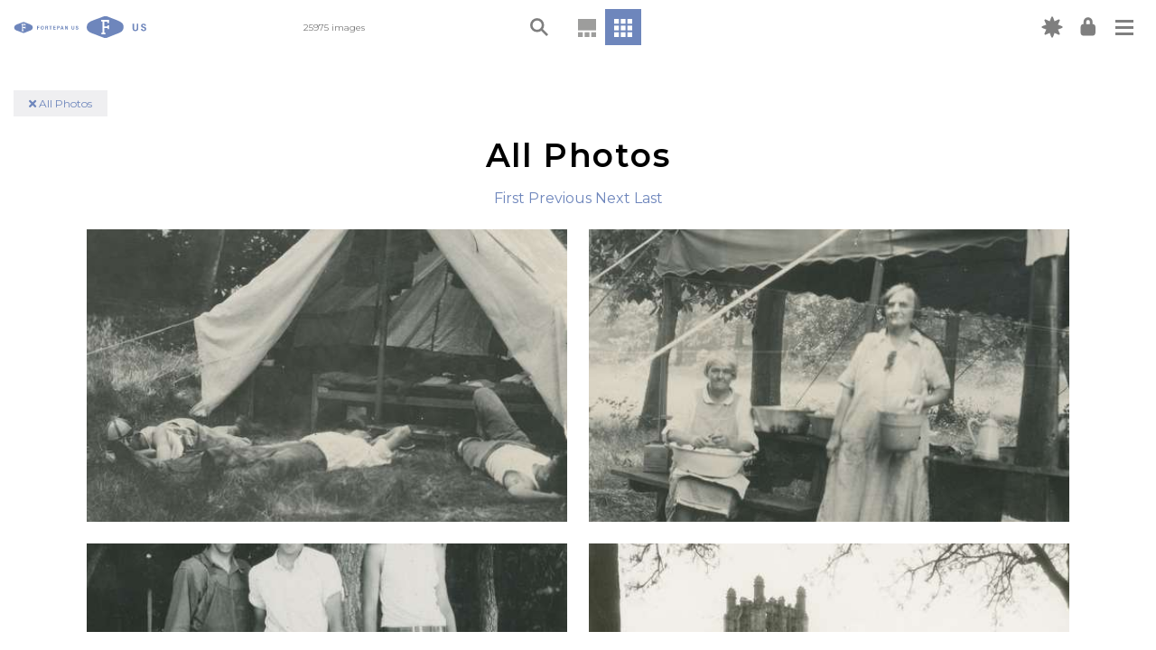

--- FILE ---
content_type: text/html; charset=utf-8
request_url: https://fortepan.us/photos?year%3Agte=1928&id%3Agt=11012
body_size: 8644
content:
<!DOCTYPE html>
<html lang="en" prefix="og: https://ogp.me/ns#" template="gallery" route="None">




<head>
  
<!-- Google Tag Manager -->
<script>(function(w,d,s,l,i){w[l]=w[l]||[];w[l].push({'gtm.start':
new Date().getTime(),event:'gtm.js'});var f=d.getElementsByTagName(s)[0],
j=d.createElement(s),dl=l!='dataLayer'?'&l='+l:'';j.async=true;j.src=
'https://www.googletagmanager.com/gtm.js?id='+i+dl;f.parentNode.insertBefore(j,f);
})(window,document,'script','dataLayer','GTM-P4BQ99S');</script>
<!-- End Google Tag Manager -->


  <meta charset="UTF-8">
  <meta name="viewport" content="width=device-width, initial-scale=1.0">
  <meta http-equiv="X-UA-Compatible" content="ie=edge">
  <meta name="google-site-verification" content="faBERIKeMcG20pN3O4F2BSYwEwEABAADPZrgLIcPTEw" />
  <link type="text/css" rel="stylesheet" href="https://fortepan.us/static/kronofoto/css/index.css?version=66">
  
  
  <link rel="stylesheet" href="//code.jquery.com/ui/1.12.1/themes/base/jquery-ui.css">
  <link rel="stylesheet" href="https://cdnjs.cloudflare.com/ajax/libs/font-awesome/5.14.0/css/all.min.css">
  <link rel="apple-touch-icon" sizes="180x180" href="https://fortepan.us/static/kronofoto/favicon/apple-touch-icon.png">
  <link rel="icon" type="image/png" sizes="32x32" href="https://fortepan.us/static/kronofoto/favicon/favicon-32x32.png">
  <link rel="icon" type="image/png" sizes="16x16" href="https://fortepan.us/static/kronofoto/favicon/favicon-16x16.png">
  <link rel="manifest" href="https://fortepan.us/static/kronofoto/favicon/site.webmanifest">
  <link rel="mask-icon" href="https://fortepan.us/static/kronofoto/favicon/safari-pinned-tab.svg" color="#5bbad5">
  <link rel="shortcut icon" href="https://fortepan.us/static/kronofoto/favicon/favicon.ico">
  <meta name="msapplication-TileColor" content="#da532c">
  <meta name="msapplication-config" content="https://fortepan.us/static/kronofoto/favicon/browserconfig.xml">
  <meta name="theme-color" content="#ffffff">

    <title>Fortepan US</title>
  <style>
:root {
  --fp-main-font: 'Montserrat', sans-serif;
  --fp-secondary-ticker-color: #9d9d9c;
  --fp-main-grey: #d6d6da;
  --fp-main-grey-translucent: rgba(214, 214, 218, 0.95);
  --fp-light-grey: #efeff1;
  --fp-light-grey-translucent: rgba(239, 239, 241, 0.9);
  --fp-main-blue: #6E86BC;
  --fp-main-color: #6E86BC;
  --fp-main-color-lighter: #A8B6D7;
  --fp-main-color-darker: #53658D;
}
  </style>
</head>
<body hx-push-url="true" theme="skyblue" x-data="{ loggedIn: false }">
  
<!-- Google Tag Manager (noscript) -->
<noscript><iframe src="https://www.googletagmanager.com/ns.html?id=GTM-P4BQ99S"
height="0" width="0" style="display:none;visibility:hidden"></iframe></noscript>
<!-- End Google Tag Manager (noscript) -->


  
  


<div id="overlay" class="overlay"></div>
<header>
  <nav aria-label="Main navigation">
    <div class="main-nav">
      <div class="main-nav__left">
        <div id="logo">
          <a href="/categories/all/random">
            <img class="logo-img show-for-large" src="https://fortepan.us/skyblue/logo.svg" alt="Fortepan US Logo">
            <img class="logo-img hide-for-large" src="https://fortepan.us/skyblue/logo-small.svg" alt="Fortepan US Logo">
          </a>

          
          <div class="collection-name">
            <a href="/categories/all/random"><i class="fas fa-times"></i></a> All Photos
          </div>
          

        </div>

        <div class="header-text">25975 images</div>

      </div> <!-- end nav left -->

      <div class="main-nav__center">

          
          

<div id="search-box-container">
    <div class="search-box-content">

        <div class="search-box-content_inner">
            


<form action="https://fortepan.us/categories/photos" method="get">
  <span class="close-icon"></span>
  <label for="search-box">
    <img class="search-icon" src="https://fortepan.us/static/kronofoto/images/skyblue/search.svg" alt="Magnifying glass">
    <input type="text" name="basic" id="search-box">
  </label>
  <div class="search-form">

      <div class="search-form-section">
        <button class="search-form__clear-btn button" type="reset">Clear Filters</button>
      </div>

    <!-- Display Form -->
      
      
      
      
      

        <div class="search-form-section">TAG
          <div class="search-form-section_inner ">
            
              <div>
                <input type="text" name="tag" data-autocomplete-url="https://fortepan.us/tags" data-autocomplete-min-length="3" placeholder="Tag Search" id="id_tag">
              </div>
            
          </div>

        </div>
      
      
      

        <div class="search-form-section">CATEGORY
          <div class="search-form-section_inner ">
            
              <div>
                <select name="term" id="id_term">
  <option value="" selected>---------</option>

  <option value="1">Aerial Shots</option>

  <option value="84">Airplanes, Helicopters, and Spacecraft</option>

  <option value="2">Animals</option>

  <option value="3">Barns</option>

  <option value="46">Blueprints</option>

  <option value="4">Businesses and Factories</option>

  <option value="5">Cemeteries and Funerals</option>

  <option value="6">Children</option>

  <option value="7">Cities and Towns</option>

  <option value="8">Civic Engagement</option>

  <option value="9">Entertainment</option>

  <option value="10">Fairs and Festivals</option>

  <option value="11">Families</option>

  <option value="12">Farming Equipment</option>

  <option value="13">Farms</option>

  <option value="14">Floods</option>

  <option value="15">Food and Meals</option>

  <option value="16">Holidays</option>

  <option value="18">Homes</option>

  <option value="17">Hospitals</option>

  <option value="19">Labor and Occupations</option>

  <option value="20">Lakes, Rivers, and Streams</option>

  <option value="21">Landscapes</option>

  <option value="22">Leisure</option>

  <option value="23">Main Streets &amp; Town Squares</option>

  <option value="24">Military and Veterans</option>

  <option value="25">Motorized Vehicles</option>

  <option value="135">Oceans</option>

  <option value="26">Outdoor Recreation</option>

  <option value="27">People of Color</option>

  <option value="28">Portraits - Group</option>

  <option value="29">Portraits - Individual</option>

  <option value="40">Prisons and Criminal Justice</option>

  <option value="30">Religion</option>

  <option value="31">Religious Structures</option>

  <option value="32">Schools and Education</option>

  <option value="136">Severe Weather</option>

  <option value="33">Sports</option>

  <option value="34">Train Stations</option>

  <option value="35">Travel</option>

  <option value="36">Weddings</option>

  <option value="37">Winter</option>

  <option value="133">World War I</option>

  <option value="134">World War II</option>

  <option value="38">Wrecks</option>

</select>
              </div>
            
          </div>

        </div>
      
      
      

        <div class="search-form-section">DATE RANGE
          <div class="search-form-section_inner daterange">
            
              <div>
                <input type="number" name="startYear" placeholder="Start" id="id_startYear">
              </div>
            
              <div>
                <input type="number" name="endYear" placeholder="End" id="id_endYear">
              </div>
            
          </div>

        </div>
      
      
      

        <div class="search-form-section">CONTRIBUTOR
          <div class="search-form-section_inner ">
            
              <div>
                <select name="donor" data-select2-url="https://fortepan.us/autocomplete/contributors/select2" placeholder="Contributor search" id="id_donor">
</select>
              </div>
            
          </div>

        </div>
      
      
      

        <div class="search-form-section">LOCATION
          <div class="search-form-section_inner ">
            
              <div>
                <select name="place" data-select2-url="https://fortepan.us/autocomplete/places" placeholder="Place search" id="id_place">
</select>
              </div>
            
              <div>
                <input type="hidden" name="city" id="id_city">
              </div>
            
              <div>
                <input type="hidden" name="county" id="id_county">
              </div>
            
              <div>
                <input type="hidden" name="state" id="id_state">
              </div>
            
              <div>
                <input type="hidden" name="country" id="id_country">
              </div>
            
          </div>

        </div>
      
      
      

        <div class="search-form-section">ADVANCED SEARCH
          <div class="search-form-section_inner ">
            
              <div>
                <input type="text" name="query" placeholder="Keywords, terms, photo ID#, contributor" id="id_query">
              </div>
            
          </div>

        </div>
      
      

  <input type="submit" value="Search">
  </div>
</form>

        </div>

        <div class="search-options">
            <img src="https://fortepan.us/static/kronofoto/images/skyblue/carrot.svg" alt="Carrot" class="carrot">
        </div>

    </div>
</div>

          

        <div class="view-buttons" data-view-buttons-target>
          
          


<div class="timeline-container " id="timeline-container"  data-tooltip title="Timeline view" data-position="bottom" data-alignment="center">
  
      <a class="fi-timeline-a" href="https://fortepan.us/categories/all/random" hx-get="https://fortepan.us/categories/all/random" hx-target="#app"><img class="timeline-icon" src="https://fortepan.us/static/kronofoto/images/timeline.svg" alt="Timeline icon" title="Timeline View"></a>
  
</div>
<div class="grid-icon current-view" id="grid-icon" data-tooltip title="Grid view" data-position="bottom" data-alignment="center">
  
      <a class="grid-a" href="https://fortepan.us/categories/photos" hx-get="https://fortepan.us/categories/photos" hx-target="#app">
        <img class="grid-icon_reg" src="https://fortepan.us/static/kronofoto/images/04b-grid.svg" alt="Grid icon" title="Grid View">
      </a>
  
</div>


          
        </div>

      </div>
        <!-- end nav center -->

      <div class="main-nav__right">

          <div id="new-label_container" class="new-label_container show-for-medium" data-tooltip title="New" data-position="bottom" data-alignment="center">
              <a href="https://fortepan.us/categories/photos?query=is_new%3Atrue">
              <i class="icon new-icon"></i>
              </a>
          </div>

      
        <div 
            class="login-container" 
            data-tooltip 
            title="My Account" 
            data-position="bottom" 
            data-alignment="center" 
            hx-push-url="false" 
            hx-trigger="load" 
            hx-get="https://fortepan.us/auth/forms/login"
            hx-vals='{ "next": "/photos%3Fyear%253Agte%3D1928%26id%253Agt%3D11012" }'
        >
        </div>
        <div class="hamburger-container">

          <button class="hamburger hamburger--squeeze" type="button" data-toggler="is-active" data-toggle="hamburger-button hamburger-menu" id="hamburger-button">
              <span class="hamburger-box">
                  <span class="hamburger-inner"></span>
              </span>
          </button>

            <div class="hamburger-menu collapse" id="hamburger-menu" data-toggler="collapse">

            <ul class="navigation-menu">
              






<li class="child">
	<a href="/docs/us/about/">About</a>
	
</li>

<li class="child">
	<a href="/docs/us/kronofoto/">Our Code</a>
	
</li>

<li class="child">
	<a href="/docs/us/explore/">Explore the Platform</a>
	
</li>

<li class="child">
	<a href="/docs/us/tools/">Creation Tools</a>
	
</li>

<li class="child">
	<a href="/docs/us/team/">Our team</a>
	
</li>

<li class="child">
	<a href="/docs/us/partner/">Partner with us</a>
	
</li>

<li class="child">
	<a href="/docs/us/fortepan-by-state/">Fortepan by State</a>
	
</li>

<li class="child">
	<a href="/docs/us/news/">News</a>
	
</li>

<li class="child">
	<a href="/docs/us/contact/">Contact</a>
	
</li>



<div class="mobile-visible">

<li><a href="#">Timeline View</a></li>
<li><a href="https://fortepan.us/categories/photos">Grid View</a></li>

</div>

            </ul>
          </div>

        </div>


      </div> <!-- end nav right -->

    </div>
  </nav>
</header>

  
  <div id="app">
    
<main hx-target="#app" hx-swap="innerHTML">

<div id="grid-top" class="grid-navigation">
    <h2>All Photos</h2>
    <div>

    <a hx-get="https://fortepan.us/categories/photos?#" href="https://fortepan.us/categories/photos?">First</a>

    <a hx-get="https://fortepan.us/categories/photos?year%3Alte=1928&amp;id%3Alt=11013#" href="https://fortepan.us/categories/photos?year%3Alte=1928&amp;id%3Alt=11013">Previous</a>

    <a hx-get="https://fortepan.us/categories/photos?year%3Agte=1929&amp;id%3Agt=11029#" href="https://fortepan.us/categories/photos?year%3Agte=1929&amp;id%3Agt=11029">Next</a>

    <a hx-get="https://fortepan.us/categories/photos?year%3Alte=2050&amp;id%3Alt=99999999#" href="https://fortepan.us/categories/photos?year%3Alte=2050&amp;id%3Alt=99999999">Last</a>

</div>

</div>

<ul class="photo-grid">
    
    <li>
        



<a 
    
        href="https://fortepan.us/categories/photos/FI0011013" 
        hx-target="#app" 
        hx-get="https://fortepan.us/categories/photos/FI0011013"
    
>
    <img src="https://fortepan.us/media/images/5/43/5T0ZmWG9hZgEJ1I6U5BA5BkazgcXT3nU5pEj8ZaFeKs.jpg?i=WyJvcmlnaW5hbC84ZGU3YzljOC01Y2U5LTQ4OGUtOWE0Mi04ZDc3MTU0NjcxZjMuanBnIiw1MDAsNTAwXQ" height="500" width="500" />
</a>


    </li>
    
    <li>
        



<a 
    
        href="https://fortepan.us/categories/photos/FI0011020" 
        hx-target="#app" 
        hx-get="https://fortepan.us/categories/photos/FI0011020"
    
>
    <img src="https://fortepan.us/media/images/12/43/CKCdlbvR0HP8Ex9TTS-VIdznf58rL0sZF4bXbkInDkY.jpg?i=WyJvcmlnaW5hbC83MjAxNDRjZC1iNWNjLTQ3NjUtYWFjOS1hNGQ1ZGYwYWM4MWUuanBnIiw1MDAsNTAwXQ" height="500" width="500" />
</a>


    </li>
    
    <li>
        



<a 
    
        href="https://fortepan.us/categories/photos/FI0011023" 
        hx-target="#app" 
        hx-get="https://fortepan.us/categories/photos/FI0011023"
    
>
    <img src="https://fortepan.us/media/images/15/43/eGoIvmILa7Bgo6_jC8gPSlmQ-o6-jjO6uciXjEMReLY.jpg?i=WyJvcmlnaW5hbC9iMzRhOTE5ZC0zYWU4LTQwYWQtYTdiMS0yNWQ3ODkyNTMyMWMuanBnIiw1MDAsNTAwXQ" height="500" width="500" />
</a>


    </li>
    
    <li>
        



<a 
    
        href="https://fortepan.us/categories/photos/FI0015891" 
        hx-target="#app" 
        hx-get="https://fortepan.us/categories/photos/FI0015891"
    
>
    <img src="https://fortepan.us/media/images/19/62/t7ALlalTgP3Ps4GhweuPqHjpXuBeT6BMmGHKtLNrPnQ.jpg?i=WyJvcmlnaW5hbC8zMTQyNTU3Zi1iN2FhLTQ3MzQtYTZmOC1hYThjZjE0OTI1MmYuanBnIiw1MDAsNTAwXQ" height="500" width="500" />
</a>


    </li>
    
    <li>
        



<a 
    
        href="https://fortepan.us/categories/photos/FI0015893" 
        hx-target="#app" 
        hx-get="https://fortepan.us/categories/photos/FI0015893"
    
>
    <img src="https://fortepan.us/media/images/21/62/mrWWW05EIwEzwiiW1OjXuZyLPWut_vT0z83SQ9AWeSw.jpg?i=WyJvcmlnaW5hbC80MjM5OTFiMy03MWI3LTRlOGUtOWZhNS1kMDUzZTc0MDM3MTcuanBnIiw1MDAsNTAwXQ" height="500" width="500" />
</a>


    </li>
    
    <li>
        



<a 
    
        href="https://fortepan.us/categories/photos/FI0015894" 
        hx-target="#app" 
        hx-get="https://fortepan.us/categories/photos/FI0015894"
    
>
    <img src="https://fortepan.us/media/images/22/62/npzyY1v_LsDcC3rFvAEusg-p3g1phy103n-yJZnfaFw.jpg?i=WyJvcmlnaW5hbC85NTJmZTkxOC01MmNiLTRmODctODhjNy04MDk1M2Q3YWU2YTAuanBnIiw1MDAsNTAwXQ" height="500" width="500" />
</a>


    </li>
    
    <li>
        



<a 
    
        href="https://fortepan.us/categories/photos/FI0015895" 
        hx-target="#app" 
        hx-get="https://fortepan.us/categories/photos/FI0015895"
    
>
    <img src="https://fortepan.us/media/images/23/62/DMT3BQVddNLAwhgnZveqPQT8kCzEUjxUlWuh4lyg43Q.jpg?i=WyJvcmlnaW5hbC9lOTY4MzdjOS01NzUzLTQyMDAtYTgzNy03NDc5MWRmYTcxZWYuanBnIiw1MDAsNTAwXQ" height="500" width="500" />
</a>


    </li>
    
    <li>
        



<a 
    
        href="https://fortepan.us/categories/photos/FI0015896" 
        hx-target="#app" 
        hx-get="https://fortepan.us/categories/photos/FI0015896"
    
>
    <img src="https://fortepan.us/media/images/24/62/hW7mpl27Wr6GENvghK5_UO02Q1UXhdab7WYpo-KtS6c.jpg?i=WyJvcmlnaW5hbC81MDY5ZjM5OC0xYWMyLTQxNmItOGU4MS1iYzM1NzMxOTE3NGUuanBnIiw1MDAsNTAwXQ" height="500" width="500" />
</a>


    </li>
    
    <li>
        



<a 
    
        href="https://fortepan.us/categories/photos/FI0015897" 
        hx-target="#app" 
        hx-get="https://fortepan.us/categories/photos/FI0015897"
    
>
    <img src="https://fortepan.us/media/images/25/62/jtcKTb6ffjgmOFomBu4EwaIvdsi08Q7Nk1SRRUgLzd8.jpg?i=WyJvcmlnaW5hbC9kYTE5MDliOC1lMTZiLTQxNDMtODllZi02ODQ2NGJiN2M2NGIuanBnIiw1MDAsNTAwXQ" height="500" width="500" />
</a>


    </li>
    
    <li>
        



<a 
    
        href="https://fortepan.us/categories/photos/FI0015898" 
        hx-target="#app" 
        hx-get="https://fortepan.us/categories/photos/FI0015898"
    
>
    <img src="https://fortepan.us/media/images/26/62/YoJPuPXkm8zr-axGNOW6YKrr24xL5rio9S_iiQjfWN8.jpg?i=WyJvcmlnaW5hbC9mODVkY2U2ZS1lNWY3LTQwMTMtYjkzMi0xMmJmN2VmOTkwZWQuanBnIiw1MDAsNTAwXQ" height="500" width="500" />
</a>


    </li>
    
    <li>
        



<a 
    
        href="https://fortepan.us/categories/photos/FI0015913" 
        hx-target="#app" 
        hx-get="https://fortepan.us/categories/photos/FI0015913"
    
>
    <img src="https://fortepan.us/media/images/41/62/L6OBbIoFEVySeRrJAjzY4jOCuvUzh4ZSRtegfNeEXQU.jpg?i=WyJvcmlnaW5hbC9kYmI0MTc5Ny1kZGIzLTQ4MzktYmU5Ni01OTExZjA5ZjAwYTkuanBnIiw1MDAsNTAwXQ" height="500" width="500" />
</a>


    </li>
    
    <li>
        



<a 
    
        href="https://fortepan.us/categories/photos/FI0018505" 
        hx-target="#app" 
        hx-get="https://fortepan.us/categories/photos/FI0018505"
    
>
    <img src="https://fortepan.us/media/images/73/72/40C2F6s0VQSt9fMMF1roSUGIC-LPlFXSlp4XN8eKKSg.jpg?i=WyJvcmlnaW5hbC8xMzkxZWJjNC1mNjZkLTRiYjAtYjZhMS05ZTg2MzlkNWM3YjMuanBnIiw1MDAsNTAwXQ" height="500" width="500" />
</a>


    </li>
    
    <li>
        



<a 
    
        href="https://fortepan.us/categories/photos/FI0018934" 
        hx-target="#app" 
        hx-get="https://fortepan.us/categories/photos/FI0018934"
    
>
    <img src="https://fortepan.us/media/images/246/73/ZvflsvQ8XPckipJVeLSdv-6SXl5LW8npsXxCRlpef8k.jpg?i=WyJvcmlnaW5hbC80ZmM0MWEyMC0zZjk1LTQzZDEtOTM5OC1hYzUxZjNhODU1MWUuanBnIiw1MDAsNTAwXQ" height="500" width="500" />
</a>


    </li>
    
    <li>
        



<a 
    
        href="https://fortepan.us/categories/photos/FI0018943" 
        hx-target="#app" 
        hx-get="https://fortepan.us/categories/photos/FI0018943"
    
>
    <img src="https://fortepan.us/media/images/255/73/JpG65pYK-F3MeP_AKuZq2V0Okw68Ru-aII2qcURjJQ0.jpg?i=WyJvcmlnaW5hbC9iMmQ3Y2RkYS0xYzU1LTQ0ZmMtOGQ3ZS02M2E2OWJlZWY5M2EuanBnIiw1MDAsNTAwXQ" height="500" width="500" />
</a>


    </li>
    
    <li>
        



<a 
    
        href="https://fortepan.us/categories/photos/FI0021063" 
        hx-target="#app" 
        hx-get="https://fortepan.us/categories/photos/FI0021063"
    
>
    <img src="https://fortepan.us/media/images/71/82/PRpCT03NlwyesCqr2g68E2KYHD5Yo9HpMrT805Na2M0.jpg?i=WyJvcmlnaW5hbC8yMzUwZjYwYS0xMTRhLTQ3ZjItYjk3NC02MjRmZDE2Y2UxZjkuanBnIiw1MDAsNTAwXQ" height="500" width="500" />
</a>

<a 
    
        href="https://fortepan.us/mainstreet360?id=897"
    
>
    <img class="view-fotosphere" src="https://fortepan.us/static/kronofoto/images/skyblue/view-fotosphere.svg" data-tooltip title="View FotoSphere" data-position="top" data-alignment="center" style="cursor: pointer">
</a>


    </li>
    
    <li>
        



<a 
    
        href="https://fortepan.us/categories/photos/FI0021403" 
        hx-target="#app" 
        hx-get="https://fortepan.us/categories/photos/FI0021403"
    
>
    <img src="https://fortepan.us/media/images/155/83/2HoHH3EBfOpeMwDi2NoSnv7R_jKljwjXO9DYbTAZ464.jpg?i=WyJvcmlnaW5hbC8wN2Y4NWQwNS01NmRiLTRmZTUtOWUxNS02OTkzMWM4MDZmNTcuanBnIiw1MDAsNTAwXQ" height="500" width="500" />
</a>


    </li>
    
    <li>
        



<a 
    
        href="https://fortepan.us/categories/photos/FI0022915" 
        hx-target="#app" 
        hx-get="https://fortepan.us/categories/photos/FI0022915"
    
>
    <img src="https://fortepan.us/media/images/131/89/pMmvp2HxTuvz3sKWjwhqzEEA2z2a6mis9EOpu--lX7Y.jpg?i=WyJvcmlnaW5hbC8yMDI0LzQvNi9mOTM4YjliZS0yMDEwLTRjMzAtYjkxYS1mYTA2ZjBiNmQ0YzEuanBnIiw1MDAsNTAwXQ" height="500" width="500" />
</a>


    </li>
    
    <li>
        



<a 
    
        href="https://fortepan.us/categories/photos/FI0022925" 
        hx-target="#app" 
        hx-get="https://fortepan.us/categories/photos/FI0022925"
    
>
    <img src="https://fortepan.us/media/images/141/89/SouRmN3gctqS8PB2ygamwe6qsNH4SkE7OwqrH566AKU.jpg?i=WyJvcmlnaW5hbC8yMDI0LzQvNi9lZjcyM2EzNS01NDU5LTRkY2EtYjExMy0wOTQ4N2U3Mzc4YmQuanBnIiw1MDAsNTAwXQ" height="500" width="500" />
</a>


    </li>
    
    <li>
        



<a 
    
        href="https://fortepan.us/categories/photos/FI0023097" 
        hx-target="#app" 
        hx-get="https://fortepan.us/categories/photos/FI0023097"
    
>
    <img src="https://fortepan.us/media/images/57/90/_mLNgviNVOwVGm7msnWhoJVl5Y0wXTzzsJhvOgZ50aU.jpg?i=WyJvcmlnaW5hbC8yMDI0LzQvMTAvNjlhZjVmMGItMzhlYS00ZjUzLTlhM2UtODk0MmNlMTdiNWZmLmpwZyIsNTAwLDUwMF0" height="500" width="500" />
</a>


    </li>
    
    <li>
        



<a 
    
        href="https://fortepan.us/categories/photos/FI0025109" 
        hx-target="#app" 
        hx-get="https://fortepan.us/categories/photos/FI0025109"
    
>
    <img src="https://fortepan.us/media/images/21/98/0ty4qbTQiKhNv02O8kc_a2_fWiWPht00ZW8J_-Vfu5o.jpg?i=W1swLCJodHRwczovL2N0ZGEuZm9ydGVwYW5jdC5saWIudWNvbm4uZWR1L21lZGlhL29yaWdpbmFsLzk2ZDM0Zjc0LWVmNjMtNDVhYy1hODgxLTZhMTk0MDE5MjI3MC5qcGciXSw1MDAsNTAwXQ" height="500" width="500" />
</a>


    </li>
    
    <li>
        



<a 
    
        href="https://fortepan.us/categories/photos/FI0025531" 
        hx-target="#app" 
        hx-get="https://fortepan.us/categories/photos/FI0025531"
    
>
    <img src="https://fortepan.us/media/images/187/99/4ZTz_i6UHkEfbNSEkbM6N0QQJ7Z8c_lQVXWPnwWZ6Hg.jpg?i=WyJvcmlnaW5hbC8yMDI1LzQvMTYvZDczNzJjODItZWFjMC00NDk4LWI2NDEtM2QzOTQ0NjdhNjUwLmpwZyIsNTAwLDUwMF0" height="500" width="500" />
</a>


    </li>
    
    <li>
        



<a 
    
        href="https://fortepan.us/categories/photos/FI0001610" 
        hx-target="#app" 
        hx-get="https://fortepan.us/categories/photos/FI0001610"
    
>
    <img src="https://fortepan.us/media/images/74/6/YAVuoAWCziPHuPWZs6Q7CClMi2swaOcv1--2b7gvTIY.jpg?i=WyJvcmlnaW5hbC8zZDUyYTg0OS00Mjg3LTRmNGQtOTI4Ny1hMGQyZWZlMzE0NjguanBnIiw1MDAsNTAwXQ" height="500" width="500" />
</a>


    </li>
    
    <li>
        



<a 
    
        href="https://fortepan.us/categories/photos/FI0001800" 
        hx-target="#app" 
        hx-get="https://fortepan.us/categories/photos/FI0001800"
    
>
    <img src="https://fortepan.us/media/images/8/7/6po322OaVwMrWS_rJ-hY_vZfTzVW1SNvifio0K6wIrs.jpg?i=WyJvcmlnaW5hbC9lYTM4NTc4Yi1jOGZmLTQ2OTEtOTUyZS02NWQ5Mzc4NWRhYjUuanBnIiw1MDAsNTAwXQ" height="500" width="500" />
</a>


    </li>
    
    <li>
        



<a 
    
        href="https://fortepan.us/categories/photos/FI0001801" 
        hx-target="#app" 
        hx-get="https://fortepan.us/categories/photos/FI0001801"
    
>
    <img src="https://fortepan.us/media/images/9/7/hS6ZD-WV8nkEkDorCZvD98ytJ-Sq5vP5kfRzP5DreE0.jpg?i=WyJvcmlnaW5hbC8zNWNjNzcxOS0xYjVlLTQzMmItOWVlMC04NGQ0MmMzOGE3NzIuanBnIiw1MDAsNTAwXQ" height="500" width="500" />
</a>


    </li>
    
    <li>
        



<a 
    
        href="https://fortepan.us/categories/photos/FI0002265" 
        hx-target="#app" 
        hx-get="https://fortepan.us/categories/photos/FI0002265"
    
>
    <img src="https://fortepan.us/media/images/217/8/qH3kkvtDPPlyKLzVg-ChKWl7kf-7uM35VAEHZjC22JM.jpg?i=WyJvcmlnaW5hbC85ZDI3YTI1Yy1jZDhlLTQ0NTctOWZhYy03MzM1NGJkNWE2NDkuanBnIiw1MDAsNTAwXQ" height="500" width="500" />
</a>


    </li>
    
    <li>
        



<a 
    
        href="https://fortepan.us/categories/photos/FI0003249" 
        hx-target="#app" 
        hx-get="https://fortepan.us/categories/photos/FI0003249"
    
>
    <img src="https://fortepan.us/media/images/177/12/FsOBhKcRfIeesEKqAPJfaFXucx23Il1WTfcnPsgw6zk.jpg?i=WyJvcmlnaW5hbC9mZWZkY2IxMS1hYmMxLTQwODYtOGNlZS1lYzhmMjlmODdjNmQuanBnIiw1MDAsNTAwXQ" height="500" width="500" />
</a>


    </li>
    
    <li>
        



<a 
    
        href="https://fortepan.us/categories/photos/FI0003476" 
        hx-target="#app" 
        hx-get="https://fortepan.us/categories/photos/FI0003476"
    
>
    <img src="https://fortepan.us/media/images/148/13/NHMpVFrejLGL71e_WjsksjTvQ6miqYNRMm3ZK-CxMpc.jpg?i=WyJvcmlnaW5hbC85ZmMwNTE0Yi1mNjMzLTRjOWYtODMzZC0xNTYzY2ZkZTkxNTguanBnIiw1MDAsNTAwXQ" height="500" width="500" />
</a>


    </li>
    
    <li>
        



<a 
    
        href="https://fortepan.us/categories/photos/FI0003496" 
        hx-target="#app" 
        hx-get="https://fortepan.us/categories/photos/FI0003496"
    
>
    <img src="https://fortepan.us/media/images/168/13/14sLuVQCVRY8uZLndXjy_M1_2yLMUbZ_iBmf1SKzR2c.jpg?i=WyJvcmlnaW5hbC9iMmE0ZTExOS0yYzY5LTRmOWUtODZlOS01ODU4Nzc4NWRkZTAuanBnIiw1MDAsNTAwXQ" height="500" width="500" />
</a>


    </li>
    
    <li>
        



<a 
    
        href="https://fortepan.us/categories/photos/FI0004066" 
        hx-target="#app" 
        hx-get="https://fortepan.us/categories/photos/FI0004066"
    
>
    <img src="https://fortepan.us/media/images/226/15/66zPFtg7giZqHsGOVu4f1WUv2u5VXlpAMnHyNI6Xrw4.jpg?i=WyJvcmlnaW5hbC9iNmUzOGU3MS0yMzAyLTQ5YmYtYWUwNy1jYmNlZTNkMzg4N2EuanBnIiw1MDAsNTAwXQ" height="500" width="500" />
</a>


    </li>
    
    <li>
        



<a 
    
        href="https://fortepan.us/categories/photos/FI0004070" 
        hx-target="#app" 
        hx-get="https://fortepan.us/categories/photos/FI0004070"
    
>
    <img src="https://fortepan.us/media/images/230/15/38_HZgB0NexyefB7Xj07Ry6LrYdsxd__HpZb6YR9DzI.jpg?i=WyJvcmlnaW5hbC9hZTY0YWJjNy0yMDIyLTRkMTctYWNiYi1lMzcwZmZhMzUxZWEuanBnIiw1MDAsNTAwXQ" height="500" width="500" />
</a>


    </li>
    
    <li>
        



<a 
    
        href="https://fortepan.us/categories/photos/FI0004788" 
        hx-target="#app" 
        hx-get="https://fortepan.us/categories/photos/FI0004788"
    
>
    <img src="https://fortepan.us/media/images/180/18/pp1kCjrRDntnouefiseujxeReA33My6F8VixuUc5IC4.jpg?i=WyJvcmlnaW5hbC83MDkwMmY3ZS1kYjlmLTQxZDItYWVkOS0zMTdlZjJmMmEyYzguanBnIiw1MDAsNTAwXQ" height="500" width="500" />
</a>


    </li>
    
    <li>
        



<a 
    
        href="https://fortepan.us/categories/photos/FI0005209" 
        hx-target="#app" 
        hx-get="https://fortepan.us/categories/photos/FI0005209"
    
>
    <img src="https://fortepan.us/media/images/89/20/DCWTnbmGFh60pjSA2LrMDhqvC1aMO6nBTpjBVUjkK_I.jpg?i=WyJvcmlnaW5hbC81MzcxNDZkOC0yMmI3LTQ3YjUtODM2OC1iNTQ4MjFlYjI3NTYuanBnIiw1MDAsNTAwXQ" height="500" width="500" />
</a>


    </li>
    
    <li>
        



<a 
    
        href="https://fortepan.us/categories/photos/FI0005212" 
        hx-target="#app" 
        hx-get="https://fortepan.us/categories/photos/FI0005212"
    
>
    <img src="https://fortepan.us/media/images/92/20/GLZcsFRWpQJ4EPJCGuUoAo-6Tsx1ZAGWv2_5-8WlODE.jpg?i=WyJvcmlnaW5hbC80YjY0NDNhZi1hMWE2LTRiYWEtYmNiOS1hZjM1MGMwZmRmNmYuanBnIiw1MDAsNTAwXQ" height="500" width="500" />
</a>


    </li>
    
    <li>
        



<a 
    
        href="https://fortepan.us/categories/photos/FI0005214" 
        hx-target="#app" 
        hx-get="https://fortepan.us/categories/photos/FI0005214"
    
>
    <img src="https://fortepan.us/media/images/94/20/G9dMOmyYXJQXYDC_auhwD4kZKAck_XaO2_zrK7nLE8o.jpg?i=WyJvcmlnaW5hbC8wMWQ0OWRlNy00MDVjLTQ1OTEtOGZkNS1lZjkwZTE5ODY1YzEuanBnIiw1MDAsNTAwXQ" height="500" width="500" />
</a>


    </li>
    
    <li>
        



<a 
    
        href="https://fortepan.us/categories/photos/FI0009260" 
        hx-target="#app" 
        hx-get="https://fortepan.us/categories/photos/FI0009260"
    
>
    <img src="https://fortepan.us/media/images/44/36/kAHlYkSk7wUunvUlrlnldgVO-FkZVsf-Ca_EIoXJ3vk.jpg?i=WyJvcmlnaW5hbC83ZjQ0YjcxYS00ODY4LTRhY2ItYTczMS1hYTdiODgzZjZiYWQuanBnIiw1MDAsNTAwXQ" height="500" width="500" />
</a>


    </li>
    
    <li>
        



<a 
    
        href="https://fortepan.us/categories/photos/FI0010293" 
        hx-target="#app" 
        hx-get="https://fortepan.us/categories/photos/FI0010293"
    
>
    <img src="https://fortepan.us/media/images/53/40/y7Hx_P7-iyNCwcpCz6s8MhGBCNzEUyNHvo547ZIfhzE.jpg?i=WyJvcmlnaW5hbC85MzU3ODZmZi0xZTYyLTRkNjktYmMwZS02ZWMwODc4OTAxODMuanBnIiw1MDAsNTAwXQ" height="500" width="500" />
</a>


    </li>
    
    <li>
        



<a 
    
        href="https://fortepan.us/categories/photos/FI0011016" 
        hx-target="#app" 
        hx-get="https://fortepan.us/categories/photos/FI0011016"
    
>
    <img src="https://fortepan.us/media/images/8/43/UxFX9FdcSNc0qB40vi6e9K1jnkW6mrlRA6OarizGzcE.jpg?i=WyJvcmlnaW5hbC9hMmIyMjA1Zi03ZjNkLTRkZWUtYjdjYy04MzM1NGQwZGVjZTEuanBnIiw1MDAsNTAwXQ" height="500" width="500" />
</a>


    </li>
    
    <li>
        



<a 
    
        href="https://fortepan.us/categories/photos/FI0011017" 
        hx-target="#app" 
        hx-get="https://fortepan.us/categories/photos/FI0011017"
    
>
    <img src="https://fortepan.us/media/images/9/43/0neIG0wyy1HmiYeSctis_ZwiqH8fDS286J2ECVagKK0.jpg?i=WyJvcmlnaW5hbC80OGQyYmU3Ny0xNDJkLTRjMTAtOTU4NC0wZTU3MGE2MDhjMzIuanBnIiw1MDAsNTAwXQ" height="500" width="500" />
</a>


    </li>
    
    <li>
        



<a 
    
        href="https://fortepan.us/categories/photos/FI0011018" 
        hx-target="#app" 
        hx-get="https://fortepan.us/categories/photos/FI0011018"
    
>
    <img src="https://fortepan.us/media/images/10/43/qkRm4jumsraYy1mRFjQUu5S5AYMjaeiZwVvn8RJzIks.jpg?i=WyJvcmlnaW5hbC9mZDc3NGU3ZC05ZjNiLTQ4YzgtODY5Ni0zOTg4OGVhZmRjNWEuanBnIiw1MDAsNTAwXQ" height="500" width="500" />
</a>


    </li>
    
    <li>
        



<a 
    
        href="https://fortepan.us/categories/photos/FI0011019" 
        hx-target="#app" 
        hx-get="https://fortepan.us/categories/photos/FI0011019"
    
>
    <img src="https://fortepan.us/media/images/11/43/xFyG5bc_fs3j1NdjaCSXhd-61mH7tAeUxOBsbWW8cnI.jpg?i=WyJvcmlnaW5hbC9jNDQ2ZmVhMS00YTk5LTQ3OGQtYTRmMi1kY2FkMDY3YjYzMzguanBnIiw1MDAsNTAwXQ" height="500" width="500" />
</a>


    </li>
    
    <li>
        



<a 
    
        href="https://fortepan.us/categories/photos/FI0011021" 
        hx-target="#app" 
        hx-get="https://fortepan.us/categories/photos/FI0011021"
    
>
    <img src="https://fortepan.us/media/images/13/43/STZ-LtBRyrFjvWNYHI_1KpyUTIDynGF3FeKmqbxuv-I.jpg?i=WyJvcmlnaW5hbC9jZDI0MjlmOC1hYTU4LTQwMjAtYjc0ZS00NmVhZTcyYjliNzAuanBnIiw1MDAsNTAwXQ" height="500" width="500" />
</a>


    </li>
    
    <li>
        



<a 
    
        href="https://fortepan.us/categories/photos/FI0011022" 
        hx-target="#app" 
        hx-get="https://fortepan.us/categories/photos/FI0011022"
    
>
    <img src="https://fortepan.us/media/images/14/43/Vh_EeMH2_PeKznciAzearoTFjF6qe5TQnIT6Cvh1-hY.jpg?i=WyJvcmlnaW5hbC84OTY3YzNmOC1hZTJiLTQzYmUtYTYwNS01NDc3N2Y0Y2Q3YTAuanBnIiw1MDAsNTAwXQ" height="500" width="500" />
</a>


    </li>
    
    <li>
        



<a 
    
        href="https://fortepan.us/categories/photos/FI0011024" 
        hx-target="#app" 
        hx-get="https://fortepan.us/categories/photos/FI0011024"
    
>
    <img src="https://fortepan.us/media/images/16/43/Emc4wO_dxTXLCOIdVbsRDLsgXIHx4nNr_HXFsaSkpuE.jpg?i=WyJvcmlnaW5hbC83YzE1MzU3NS1kNDJhLTQ0ZjYtOTEyNy1hMTRkODdjOGUxMzIuanBnIiw1MDAsNTAwXQ" height="500" width="500" />
</a>


    </li>
    
    <li>
        



<a 
    
        href="https://fortepan.us/categories/photos/FI0011025" 
        hx-target="#app" 
        hx-get="https://fortepan.us/categories/photos/FI0011025"
    
>
    <img src="https://fortepan.us/media/images/17/43/rP2OcaILdVsoIvQbOGGGQN_xWaRhUidcx84vV82ip6U.jpg?i=WyJvcmlnaW5hbC82MDIzODNhNi05MmU4LTRlMGItYjY0OS1mMWJkYjI0ZTExZWQuanBnIiw1MDAsNTAwXQ" height="500" width="500" />
</a>


    </li>
    
    <li>
        



<a 
    
        href="https://fortepan.us/categories/photos/FI0011026" 
        hx-target="#app" 
        hx-get="https://fortepan.us/categories/photos/FI0011026"
    
>
    <img src="https://fortepan.us/media/images/18/43/VCwcPj40ts_zlbU8-FC6sWoN8mDBtT-JCpVdZ21Bd6Q.jpg?i=WyJvcmlnaW5hbC8yMjdiM2EyNC03ZmRlLTQ2MDUtOTE5Yi1iZTAyZDU5MWI3Y2QuanBnIiw1MDAsNTAwXQ" height="500" width="500" />
</a>


    </li>
    
    <li>
        



<a 
    
        href="https://fortepan.us/categories/photos/FI0011027" 
        hx-target="#app" 
        hx-get="https://fortepan.us/categories/photos/FI0011027"
    
>
    <img src="https://fortepan.us/media/images/19/43/SbihEhf50NnkVCDO3PVAWXVLNlLvWN3PSOIWUQjFFus.jpg?i=WyJvcmlnaW5hbC8zMmFjNjM0Yy03ZDM4LTQ2OGEtYjVkMi05ZTE5MzhiZWQyOTcuanBnIiw1MDAsNTAwXQ" height="500" width="500" />
</a>


    </li>
    
    <li>
        



<a 
    
        href="https://fortepan.us/categories/photos/FI0011028" 
        hx-target="#app" 
        hx-get="https://fortepan.us/categories/photos/FI0011028"
    
>
    <img src="https://fortepan.us/media/images/20/43/mPzseaxw8L1UyVVdVnEcdShKTf1vJUIiKk_sLpOgzyc.jpg?i=WyJvcmlnaW5hbC8yZWU1M2Q5Ni0wOWYxLTQ4NjctODUwNi05NTRiNTU3OTA1ZTEuanBnIiw1MDAsNTAwXQ" height="500" width="500" />
</a>


    </li>
    
    <li>
        



<a 
    
        href="https://fortepan.us/categories/photos/FI0011029" 
        hx-target="#app" 
        hx-get="https://fortepan.us/categories/photos/FI0011029"
    
>
    <img src="https://fortepan.us/media/images/21/43/fAlRyCUHKBMRMvJSA2Eu2svINTd8ooPE3ZP4kuRpSCA.jpg?i=WyJvcmlnaW5hbC80MjI0YzJkNy1iZTVjLTQ0MzYtOGJmMS1lNTMxZTM1Yjc0MTUuanBnIiw1MDAsNTAwXQ" height="500" width="500" />
</a>


    </li>
    
</ul>

<div id="grid-bottom" class="grid-navigation">
    <div>

    <a hx-get="https://fortepan.us/categories/photos?#grid-top" href="https://fortepan.us/categories/photos?">First</a>

    <a hx-get="https://fortepan.us/categories/photos?year%3Alte=1928&amp;id%3Alt=11013#grid-top" href="https://fortepan.us/categories/photos?year%3Alte=1928&amp;id%3Alt=11013">Previous</a>

    <a hx-get="https://fortepan.us/categories/photos?year%3Agte=1929&amp;id%3Agt=11029#grid-top" href="https://fortepan.us/categories/photos?year%3Agte=1929&amp;id%3Agt=11029">Next</a>

    <a hx-get="https://fortepan.us/categories/photos?year%3Alte=2050&amp;id%3Alt=99999999#grid-top" href="https://fortepan.us/categories/photos?year%3Alte=2050&amp;id%3Alt=99999999">Last</a>

</div>

</div>

</main>

  </div>
  <!-- <footer></footer> -->

    <div id="messages">
        <script type="template" id="toast-template">
            <div class="callout success">
                <button class="close-button" aria-label="Dismiss alert" type="button" data-close></button>
            </div>
        </script>
    </div>
  <script src="https://fortepan.us/static/kronofoto/js/main.js?66" ></script>
</body>
</html>


--- FILE ---
content_type: text/html; charset=utf-8
request_url: https://fortepan.us/auth/forms/login?next=%2Fphotos%253Fyear%25253Agte%253D1928%2526id%25253Agt%253D11012
body_size: 685
content:

<button id="login-btn" data-toggle="login">
    <i class="icon lock-icon"></i>
</button>
<div id="login" class="collapse" data-toggler="collapse">
    <div class="wrapper">
        <h3>Login</h3>
        <form method="post" action="/accounts/login/?next=/photos%3Fyear%253Agte%3D1928%26id%253Agt%3D11012">
            <input type="hidden" name="csrfmiddlewaretoken" value="VVJMdFEoMRihnFxbpFPnqPGzObI9JQj7oj8s3iN4Xo8BLWfx73dLaWMtoQXVLcIW">
            <input type="text" name="username" autofocus autocapitalize="none" autocomplete="username" maxlength="150" placeholder="Email" required id="id_username">
            <input type="password" name="password" autocomplete="current-password" placeholder="Password" required id="id_password">

            <p><a href="/accounts/password_reset/">Forgot password? &rarr;</a></p>
            <p><a href="/accounts/register/">Don't have an account? Sign up &rarr;</a></p>

            <input type="submit" value="Sign In">
        </form>
        
    </div>
</div>



--- FILE ---
content_type: image/svg+xml
request_url: https://fortepan.us/static/kronofoto/images/skyblue/search.svg
body_size: 404
content:
<svg xmlns="http://www.w3.org/2000/svg" viewBox="0 0 14.97 14.85"><defs><style>.cls-1{fill:none;stroke:#7F7F7F;stroke-miterlimit:10;stroke-width:2px;}</style></defs><g id="Layer_2" data-name="Layer 2"><g id="timeline_view"><g id="timeline_view-2" data-name="timeline_view"><circle class="cls-1" cx="5.8" cy="5.8" r="4.8"/><line class="cls-1" x1="9.35" y1="9.23" x2="14.26" y2="14.14"/></g></g></g></svg>


--- FILE ---
content_type: image/svg+xml
request_url: https://fortepan.us/static/kronofoto/images/skyblue/carrot.svg
body_size: 352
content:
<svg xmlns="http://www.w3.org/2000/svg" viewBox="0 0 10.19 6.51"><defs><style>.cls-1{fill:none;stroke:#6d85be;stroke-miterlimit:10;stroke-width:2px;}</style></defs><g id="Layer_2" data-name="Layer 2"><g id="timeline_view"><g id="timeline_view-2" data-name="timeline_view"><polyline class="cls-1" points="9.48 0.71 5.1 5.1 0.71 0.71"/></g></g></g></svg>

--- FILE ---
content_type: image/svg+xml
request_url: https://fortepan.us/static/kronofoto/images/skyblue/view-fotosphere.svg
body_size: 733
content:
<?xml version="1.0" encoding="UTF-8"?>
<svg id="Layer_1" data-name="Layer 1" xmlns="http://www.w3.org/2000/svg" viewBox="0 0 20 20">
  <defs>
    <style>
      .cls-1 {
        fill: #fff;
      }

      .cls-2 {
        fill: #707071;
      }
    </style>
  </defs>
  <circle id="Ellipse_28" data-name="Ellipse 28" class="cls-1" cx="10" cy="10" r="10"/>
  <path class="cls-2" d="M15.86,8.77l-1.93.52c.21.79.18,1.61-.08,2.38-.73,2.13-3.06,3.26-5.18,2.53-1.03-.35-1.86-1.09-2.34-2.07-.48-.98-.54-2.08-.19-3.11.56-1.62,2.05-2.66,3.67-2.74l-.51,1.48,5.86-1.13-3.91-4.51-.75,2.18c-2.7-.22-5.32,1.39-6.25,4.07-.53,1.53-.43,3.18.28,4.64s1.95,2.55,3.48,3.08c.65.23,1.32.33,1.98.33,2.52,0,4.88-1.58,5.75-4.1.4-1.15.44-2.38.12-3.55Z"/>
</svg>

--- FILE ---
content_type: image/svg+xml
request_url: https://fortepan.us/static/kronofoto/images/04b-grid.svg
body_size: 1329
content:
<?xml version="1.0" encoding="UTF-8" standalone="no"?>
<!DOCTYPE svg PUBLIC "-//W3C//DTD SVG 1.1//EN" "http://www.w3.org/Graphics/SVG/1.1/DTD/svg11.dtd">
<svg width="100%" height="100%" viewBox="0 0 19 19" version="1.1" xmlns="http://www.w3.org/2000/svg" xmlns:xlink="http://www.w3.org/1999/xlink" xml:space="preserve" xmlns:serif="http://www.serif.com/" style="fill-rule:evenodd;clip-rule:evenodd;stroke-linejoin:round;stroke-miterlimit:2;">
    <g>
        <rect x="0" y="0" width="5" height="5" style="fill:rgb(157,157,156);"/>
    </g>
    <g>
        <rect x="0" y="7" width="5" height="5" style="fill:rgb(157,157,156);"/>
    </g>
    <g>
        <rect x="0" y="14" width="5" height="5" style="fill:rgb(157,157,156);"/>
    </g>
    <g>
        <rect x="7" y="0" width="5" height="5" style="fill:rgb(157,157,156);"/>
    </g>
    <g>
        <rect x="7" y="7" width="5" height="5" style="fill:rgb(157,157,156);"/>
    </g>
    <g>
        <rect x="7" y="14" width="5" height="5" style="fill:rgb(157,157,156);"/>
    </g>
    <g>
        <rect x="14" y="0" width="5" height="5" style="fill:rgb(157,157,156);"/>
    </g>
    <g>
        <rect x="14" y="7" width="5" height="5" style="fill:rgb(157,157,156);"/>
    </g>
    <g>
        <rect x="14" y="14" width="5" height="5" style="fill:rgb(157,157,156);"/>
    </g>
</svg>
